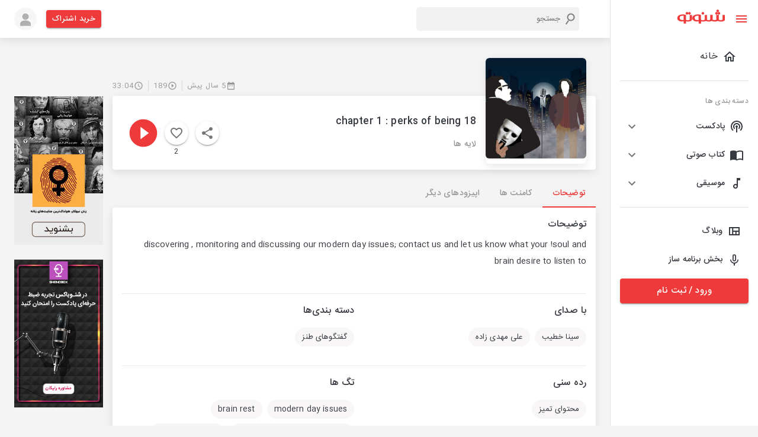

--- FILE ---
content_type: application/javascript; charset=UTF-8
request_url: https://shenoto.com/_next/static/chunks/pages/auth-aafd85afa8f05be9.js
body_size: 6044
content:
(self.webpackChunk_N_E=self.webpackChunk_N_E||[]).push([[2473],{35630:function(e,r,t){"use strict";t.r(r),t.d(r,{default:function(){return K}});var n=t(59499),a=t(67294),o=t(11703),s=t(40044),i=t(99226),l=t(50029),c=t(87794),u=t.n(c),d=t(82175),h=t(83321),p=t(70098),m=t(15861),x=t(67720),f=t(74231),g=t(55678),b=t(9926),v=t(32992),j=t(30584),y=t(11163),w=t(50329),Z=t(9473),C=t(85893),k=function(){return(0,C.jsxs)("svg",{width:"18",height:"18",viewBox:"0 0 18 18",fill:"none",xmlns:"http://www.w3.org/2000/svg",children:[(0,C.jsx)("path",{d:"M17.4 9.20536C17.4 8.62669 17.344 8.02936 17.2506 7.46936H9.16797V10.7734H13.7973C13.6106 11.8374 12.9946 12.7707 12.08 13.368L14.8426 15.5147C16.4666 14.0027 17.4 11.8 17.4 9.20536Z",fill:"#4280EF"}),(0,C.jsx)("path",{d:"M9.16798 17.568C11.4826 17.568 13.424 16.8027 14.8426 15.496L12.08 13.368C11.3146 13.8907 10.3253 14.1894 9.16798 14.1894C6.92798 14.1894 5.04265 12.6774 4.35198 10.6614L1.51465 12.8454C2.97065 15.7387 5.91998 17.568 9.16798 17.568Z",fill:"#34A353"}),(0,C.jsx)("path",{d:"M4.35182 10.6427C3.99716 9.57872 3.99716 8.42139 4.35182 7.35739L1.51449 5.15472C0.301159 7.58139 0.301159 10.4374 1.51449 12.8454L4.35182 10.6427Z",fill:"#F6B704"}),(0,C.jsx)("path",{d:"M9.16798 3.82936C10.3813 3.81069 11.576 4.27736 12.4533 5.11736L14.8986 2.65336C13.3493 1.19736 11.296 0.413361 9.16798 0.432027C5.91998 0.432027 2.97065 2.26136 1.51465 5.15469L4.35198 7.35736C5.04265 5.32269 6.92798 3.82936 9.16798 3.82936Z",fill:"#E54335"})]})},A=t(47041),P=t(1954),O=t(7559),S=function(e){var r=(0,a.useState)(!1),t=r[0],n=r[1],o=(0,y.useRouter)(),s=(0,Z.I0)(),c=((0,Z.v9)((function(e){return e.auth.user})),function(){var e=(0,l.Z)(u().mark((function e(){var r,t,n,a,i;return u().wrap((function(e){for(;;)switch(e.prev=e.next){case 0:return e.prev=0,e.next=3,(0,b.kA)("auth/user");case 3:if(t=e.sent,(0,j.JR)(t.data),s(w.Y.setUser(t.data)),n=localStorage.getItem("redirect-link"),null===(r=t.data)||void 0===r||!r.is_premium){e.next=12;break}return e.next=10,(0,P.Tk)();case 10:void 0!=(a=e.sent)&&(s(O.lk.setAlbumData({album:a})),s(O.lk.setSelectedEpisode({id:a.id})));case 12:if(!n){e.next=19;break}if(null===(i=t.data)||void 0===i||!i.is_premium){e.next=17;break}return o.push(n),localStorage.removeItem("redirect-link"),e.abrupt("return");case 17:return o.push("/pricing"),e.abrupt("return");case 19:o.push("/"),e.next=25;break;case 22:e.prev=22,e.t0=e.catch(0),g.Am.error("\u062e\u0637\u0627 \u062f\u0631\u06cc\u0627\u0641\u062a \u0627\u0637\u0644\u0627\u0639\u0627\u062a \u06a9\u0627\u0631\u0628\u0631");case 25:case"end":return e.stop()}}),e,null,[[0,22]])})));return function(){return e.apply(this,arguments)}}()),S=(0,d.TA)({initialValues:{username:"",password:""},validationSchema:f.Ry({username:f.Z_().required("\u0627\u06cc\u0645\u06cc\u0644 \u0627\u0644\u0632\u0627\u0645\u06cc \u0627\u0633\u062a").test("test-name","Enter Valid Phone/Email",(function(e){var r=/^([a-zA-Z0-9_\.\-])+\@(([a-zA-Z0-9\-])+\.)+([a-zA-Z0-9]{2,4})+$/.test(e),t=/^(\+91-|\+91|0)?\d{11}$/.test(e);return!(!r&&!t)})),password:f.Z_().min(6,"\u0631\u0645\u0632 \u0639\u0628\u0648\u0631 \u062d\u062f\u0627\u0642\u0644 \u0628\u0627\u06cc\u062f 6 \u06a9\u0627\u0631\u0627\u06a9\u062a\u0631 \u0628\u0627\u0634\u062f").required("\u0631\u0645\u0632 \u0639\u0628\u0648\u0631 \u0627\u0644\u0632\u0627\u0645\u06cc \u0627\u0633\u062a")}),onSubmit:function(e){var r=g.Am.loading("\u062f\u0631 \u062d\u0627\u0644 \u0628\u0631\u0631\u0633\u06cc \u0627\u0637\u0644\u0627\u0639\u0627\u062a");n(!0),(0,b.Ko)("auth/login",e).then(function(){var e=(0,l.Z)(u().mark((function e(t){return u().wrap((function(e){for(;;)switch(e.prev=e.next){case 0:(0,j.Fr)(t.data),n(!1),g.Am.update(r,{render:"\u0639\u0645\u0644\u06cc\u0627\u062a \u0628\u0627 \u0645\u0648\u0641\u0642\u06cc\u062a \u0627\u0646\u062c\u0627\u0645 \u0634\u062f",type:"success",isLoading:!1,autoClose:5e3}),c(),(0,A.hasCookie)("Authorization",(0,j.LP)())||(0,A.setCookie)("Authorization","Bearer ".concat((0,j.LP)()));case 5:case"end":return e.stop()}}),e)})));return function(r){return e.apply(this,arguments)}}()).catch((function(e){var t,a;n(!1),console.log(e),g.Am.update(r,{render:(0,v.N)(null===(t=e.data)||void 0===t?void 0:t.logRef,null===(a=e.data)||void 0===a?void 0:a.code),type:"error",isLoading:!1,autoClose:5e3})}))}});return(0,C.jsx)(i.Z,{children:(0,C.jsxs)("form",{onSubmit:S.handleSubmit,dir:"rtl",children:[(0,C.jsx)(p.Z,{sx:{marginBottom:4,direction:"rtl"},dir:"ltr",fullWidth:!0,id:"username",name:"username",label:"\u0627\u06cc\u0645\u06cc\u0644 / \u0634\u0645\u0627\u0631\u0647 \u062a\u0644\u0641\u0646 \u0647\u0645\u0631\u0627\u0647",value:S.values.username,onChange:S.handleChange,error:S.touched.username&&Boolean(S.errors.username),helperText:S.touched.username&&S.errors.username}),(0,C.jsx)(p.Z,{sx:{marginBottom:4},fullWidth:!0,id:"password",name:"password",label:"\u0631\u0645\u0632 \u0639\u0628\u0648\u0631",type:"password",value:S.values.password,onChange:S.handleChange,error:S.touched.password&&Boolean(S.errors.password),helperText:S.touched.password&&S.errors.password}),(0,C.jsx)(m.Z,{sx:{marginBottom:2,cursor:"pointer"},variant:"subtitle1",component:"p",onClick:e.handleForget,children:"\u0631\u0645\u0632 \u0639\u0628\u0648\u0631 \u0631\u0627 \u0641\u0631\u0627\u0645\u0648\u0634 \u06a9\u0631\u062f\u0647 \u0627\u06cc\u062f\u061f"}),(0,C.jsxs)(i.Z,{sx:{display:"flex",flexDirection:"column",alignItems:"center"},children:[(0,C.jsx)(h.Z,{sx:{width:{xs:"100%",sm:"47%"}},color:"primary",size:"large",variant:"contained",fullWidth:!0,type:"submit",disabled:t,children:"\u0648\u0631\u0648\u062f"}),(0,C.jsxs)(i.Z,{sx:{display:"flex",width:1,justifyContent:"space-between",alignItems:"center",mt:3},children:[(0,C.jsx)(x.Z,{flexItem:!0,sx:{width:"45%",alignSelf:"center"}}),(0,C.jsx)(m.Z,{component:"span",className:"color-grey-2",children:"\u06cc\u0627"}),(0,C.jsx)(x.Z,{flexItem:!0,sx:{width:"45%",alignSelf:"center"}})]}),(0,C.jsx)(h.Z,{sx:{width:{xs:"100%",sm:"47%"},marginTop:{xs:2,sm:0}},className:"color-grey-2",fullWidth:!0,onClick:function(){window.open("".concat("https://shenoto.com/service/api/","auth/social/authorize/google"),"_self","height=500, width=500")},size:"large",startIcon:(0,C.jsx)(k,{}),children:"\u0648\u0631\u0648\u062f \u0628\u0627 \u06af\u0648\u06af\u0644"})]}),(0,C.jsxs)(m.Z,{onClick:e.handleForgetToRegister,sx:{marginTop:5,textAlign:"center",cursor:"pointer"},variant:"subtitle1",component:"p",children:["\u062f\u0631 \u0634\u0646\u0648\u062a\u0648 \u0639\u0636\u0648 \u0646\u06cc\u0633\u062a\u06cc\u062f\u061f",(0,C.jsx)("span",{style:{color:"#ee3a3a"},children:" \u062b\u0628\u062a \u0646\u0627\u0645 \u06a9\u0646\u06cc\u062f "})]})]})})},B=t(50480),T=t(85071);function _(e,r){var t=Object.keys(e);if(Object.getOwnPropertySymbols){var n=Object.getOwnPropertySymbols(e);r&&(n=n.filter((function(r){return Object.getOwnPropertyDescriptor(e,r).enumerable}))),t.push.apply(t,n)}return t}var L=function(e){var r=(0,a.useState)(!1),t=r[0],o=r[1],s=(0,y.useRouter)(),l=(0,Z.I0)(),c=(0,C.jsxs)("p",{style:{color:"#95a5a6",fontSize:"13px"},children:[(0,C.jsxs)("a",{href:"",style:{color:"#ee3a3a"},children:["\u0634\u0631\u0627\u06cc\u0637 \u0648 \u0642\u0648\u0627\u0646\u06cc\u0646 \u0627\u0633\u062a\u0641\u0627\u062f\u0647 \u0627\u0632 \u0633\u0631\u0648\u06cc\u0633 \u0647\u0627\u06cc \u0634\u0646\u0648\u062a\u0648"," "]}),"\u0631\u0627 \u0645\u0637\u0627\u0644\u0639\u0647 \u0646\u0645\u0648\u062f\u0647 \u0648 \u0628\u0627 \u0622\u0646 \u0645\u0648\u0627\u0641\u0642\u0645."]}),u=(0,d.TA)({initialValues:{username:"",password:"",retypePassword:"",checkBox:!1},validationSchema:f.Ry({username:f.Z_().required("\u0627\u06cc\u0645\u06cc\u0644 \u0627\u0644\u0632\u0627\u0645\u06cc \u0627\u0633\u062a").test("test-name","Enter Valid Phone/Email",(function(e){var r=/^([a-zA-Z0-9_\.\-])+\@(([a-zA-Z0-9\-])+\.)+([a-zA-Z0-9]{2,4})+$/.test(e),t=/^(\+91-|\+91|0)?\d{11}$/.test(e);return!(!r&&!t)})),password:f.Z_().min(6,"\u0631\u0645\u0632 \u0639\u0628\u0648\u0631 \u062d\u062f\u0627\u0642\u0644 \u0628\u0627\u06cc\u062f 6 \u06a9\u0627\u0631\u0627\u06a9\u062a\u0631 \u0628\u0627\u0634\u062f").required("\u0631\u0645\u0632 \u0639\u0628\u0648\u0631 \u0627\u0644\u0632\u0627\u0645\u06cc \u0627\u0633\u062a"),retypePassword:f.Z_().required("\u0648\u0627\u0631\u062f \u06a9\u0631\u062f\u0646 \u0645\u062c\u062f\u062f \u0631\u0645\u0632 \u0639\u0628\u0648\u0631 \u0627\u0644\u0632\u0627\u0645\u06cc \u0645\u06cc \u0628\u0627\u0634\u062f").oneOf([f.iH("password")],"\u0631\u0645\u0632 \u0639\u0628\u0648\u0631 \u0647\u0627\u06cc \u0648\u0627\u0631\u062f \u0634\u062f\u0647 \u06cc\u06a9\u0633\u0627\u0646 \u0646\u06cc\u0633\u062a"),checkBox:f.Z_().required("ddddd")}),onSubmit:function(r){if(r.checkBox){var t=g.Am.loading("\u062f\u0631 \u062d\u0627\u0644 \u0628\u0631\u0631\u0633\u06cc \u0627\u0637\u0644\u0627\u0639\u0627\u062a");o(!0),(0,b.Ko)("auth/register",function(e){for(var r=1;r<arguments.length;r++){var t=null!=arguments[r]?arguments[r]:{};r%2?_(Object(t),!0).forEach((function(r){(0,n.Z)(e,r,t[r])})):Object.getOwnPropertyDescriptors?Object.defineProperties(e,Object.getOwnPropertyDescriptors(t)):_(Object(t)).forEach((function(r){Object.defineProperty(e,r,Object.getOwnPropertyDescriptor(t,r))}))}return e}({gateway:"web"},r)).then((function(n){o(!1),e.handleGoToValidation(r.username),(0,b.kA)("auth/user").then((function(e){(0,j.JR)(e.data),l(w.Y.setUser(e.data)),localStorage.getItem("redirect-link")?s.push("/pricing"):s.push("/")})),g.Am.update(t,{render:"\u06a9\u062f \u062a\u0627\u06cc\u06cc\u062f\u0627\u0631\u0633\u0627\u0644 \u0634\u062f",type:"success",isLoading:!1,autoClose:5e3})})).catch((function(e){o(!1),g.Am.update(t,{render:(0,v.N)(e.data.logRef,e.data.code),type:"error",isLoading:!1,autoClose:5e3})}))}else g.Am.error("\u0628\u0631\u0627\u06cc \u062b\u0628\u062a\u200c \u0646\u0627\u0645 \u0644\u0627\u0632\u0645 \u0627\u0633\u062a \u0634\u0631\u0627\u06cc\u0637 \u0648 \u0642\u0648\u0627\u0646\u06cc\u0646 \u0627\u0633\u062a\u0641\u0627\u062f\u0647 \u0627\u0632 \u0634\u0646\u0648\u062a\u0648 \u0631\u0627 \u0628\u067e\u0630\u06cc\u0631\u06cc\u062f ")}});return(0,C.jsx)(i.Z,{children:(0,C.jsxs)("form",{onSubmit:u.handleSubmit,dir:"rtl",children:[(0,C.jsx)(p.Z,{sx:{marginBottom:4,direction:"rtl"},dir:"ltr",fullWidth:!0,id:"username",name:"username",label:"\u0627\u06cc\u0645\u06cc\u0644 / \u0634\u0645\u0627\u0631\u0647 \u062a\u0644\u0641\u0646 \u0647\u0645\u0631\u0627\u0647",value:u.values.username,onChange:u.handleChange,error:u.touched.username&&Boolean(u.errors.username),helperText:u.touched.username&&u.errors.username}),(0,C.jsx)(p.Z,{sx:{marginBottom:4},fullWidth:!0,id:"password",name:"password",label:"\u0631\u0645\u0632 \u0639\u0628\u0648\u0631",type:"password",value:u.values.password,onChange:u.handleChange,error:u.touched.password&&Boolean(u.errors.password),helperText:u.touched.password&&u.errors.password}),(0,C.jsx)(p.Z,{fullWidth:!0,sx:{marginBottom:4},id:"retypePassword",name:"retypePassword",label:"\u062a\u06a9\u0631\u0627\u0631 \u0631\u0645\u0632 \u0639\u0628\u0648\u0631",type:"Password",value:u.values.retypePassword,onChange:u.handleChange,error:u.touched.retypePassword&&Boolean(u.errors.retypePassword),helperText:u.touched.retypePassword&&u.errors.retypePassword}),(0,C.jsx)(B.Z,{sx:{marginBottom:4},control:(0,C.jsx)(T.Z,{}),label:c,value:u.values.checkBox,name:"checkBox",id:"checkBox",onChange:u.handleChange}),(0,C.jsxs)(i.Z,{sx:{display:"flex",flexDirection:"column",alignItems:"center"},children:[(0,C.jsx)(h.Z,{sx:{width:{xs:"100%",sm:"47%"}},color:"primary",variant:"contained",fullWidth:!0,disabled:t,type:"submit",size:"large",children:"\u062b\u0628\u062a \u0646\u0627\u0645"}),(0,C.jsxs)(i.Z,{sx:{display:"flex",width:1,justifyContent:"space-between",alignItems:"center",mt:2},children:[(0,C.jsx)(x.Z,{flexItem:!0,sx:{width:"45%",alignSelf:"center"}}),(0,C.jsx)(m.Z,{component:"span",className:"color-grey-2",children:"\u06cc\u0627"}),(0,C.jsx)(x.Z,{flexItem:!0,sx:{width:"45%",alignSelf:"center"}})]}),(0,C.jsx)(h.Z,{sx:{width:{xs:"100%",sm:"47%"},marginTop:{xs:2,sm:0},marginBottom:{xs:2,sm:0}},className:"color-grey-2",fullWidth:!0,onClick:function(){(0,b.kA)("auth/social/authorize/google").then((function(e){window.open(e.request.responseURL,"_self","height=500, width=500")})).catch((function(e){}))},size:"large",startIcon:(0,C.jsx)(k,{}),children:"\u0648\u0631\u0648\u062f \u0628\u0627 \u06af\u0648\u06af\u0644"})]}),(0,C.jsxs)(m.Z,{sx:{marginTop:5,textAlign:"center",cursor:"pointer"},variant:"subtitle1",component:"p",onClick:e.handleGoToLogin,children:["\u0639\u0636\u0648 \u0634\u0646\u0648\u062a\u0648 \u0647\u0633\u062a\u06cc\u062f\u061f",(0,C.jsx)("span",{style:{color:"#ee3a3a"},children:" \u0648\u0627\u0631\u062f \u0634\u0648\u06cc\u062f"})]})]})})},R=function(e){var r=(0,a.useState)(!1),t=r[0],n=r[1],o=(0,d.TA)({initialValues:{username:""},validationSchema:f.Ry({username:f.Z_().required("\u0627\u06cc\u0645\u06cc\u0644 \u0627\u0644\u0632\u0627\u0645\u06cc \u0627\u0633\u062a").test("test-name","Enter Valid Phone/Email",(function(e){var r=/^([a-zA-Z0-9_\.\-])+\@(([a-zA-Z0-9\-])+\.)+([a-zA-Z0-9]{2,4})+$/.test(e),t=/^(\+91-|\+91|0)?\d{11}$/.test(e);return!(!r&&!t)}))}),onSubmit:function(r){var t=g.Am.loading("\u062f\u0631 \u062d\u0627\u0644 \u0628\u0631\u0631\u0633\u06cc \u0627\u0637\u0644\u0627\u0639\u0627\u062a");n(!0),(0,b.Ko)("auth/forget-password/send",r).then((function(a){n(!1),e.changeStep(r.username),g.Am.update(t,{render:"\u06a9\u062f \u062a\u0627\u06cc\u06cc\u062f\u0627\u0631\u0633\u0627\u0644 \u0634\u062f",type:"success",isLoading:!1,autoClose:5e3})})).catch((function(e){n(!1),g.Am.update(t,{render:(0,v.N)(e.data.logRef,e.data.code),type:"error",isLoading:!1,autoClose:5e3})}))}});return(0,C.jsx)("div",{dir:"rtl",children:(0,C.jsxs)("form",{onSubmit:o.handleSubmit,dir:"rtl",children:[(0,C.jsx)(m.Z,{variant:"h6",gutterBottom:!0,component:"div",children:"\u0641\u0631\u0627\u0645\u0648\u0634\u06cc \u0631\u0645\u0632 \u0639\u0628\u0648\u0631"}),(0,C.jsx)(p.Z,{sx:{marginBottom:8,marginTop:2,direction:"rtl"},dir:"ltr",fullWidth:!0,id:"username",name:"username",label:"\u0627\u06cc\u0645\u06cc\u0644 / \u0634\u0645\u0627\u0631\u0647 \u062a\u0644\u0641\u0646 \u0647\u0645\u0631\u0627\u0647",value:o.values.username,onChange:o.handleChange,error:o.touched.username&&Boolean(o.errors.username),helperText:o.touched.username&&o.errors.username}),(0,C.jsx)(i.Z,{sx:{display:{xs:"inline",sm:"flex"},justifyContent:"space-around"},children:(0,C.jsx)(h.Z,{sx:{width:{xs:"100%"}},color:"primary",variant:"contained",fullWidth:!0,disabled:t,type:"submit",size:"large",children:"\u062b\u0628\u062a"})}),(0,C.jsxs)(m.Z,{onClick:e.handleForgetToRegister,sx:{marginTop:5,textAlign:"center",cursor:"pointer"},variant:"subtitle1",component:"p",children:["\u062f\u0631 \u0634\u0646\u0648\u062a\u0648 \u0639\u0636\u0648 \u0646\u06cc\u0633\u062a\u06cc\u062f\u061f",(0,C.jsx)("span",{style:{color:"#ee3a3a"},children:" \u062b\u0628\u062a \u0646\u0627\u0645 \u06a9\u0646\u06cc\u062f "})]})]})})},z=function(e){var r=(0,a.useState)(60),t=r[0],n=r[1],o=(0,a.useState)(!1),s=o[0],c=o[1],x=(0,y.useRouter)(),k=(0,Z.I0)(),P=function(){var e=(0,l.Z)(u().mark((function e(){var r,t,n;return u().wrap((function(e){for(;;)switch(e.prev=e.next){case 0:return e.prev=0,e.next=3,(0,b.kA)("auth/user");case 3:if(r=e.sent,(0,j.JR)(r.data),k(w.Y.setUser(r.data)),!(t=localStorage.getItem("redirect-link"))){e.next=14;break}if(null===(n=r.data)||void 0===n||!n.is_premium){e.next=12;break}return x.push(t),localStorage.removeItem("redirect-link"),e.abrupt("return");case 12:return x.push("/pricing"),e.abrupt("return");case 14:x.push("/"),e.next=20;break;case 17:e.prev=17,e.t0=e.catch(0),g.Am.error("\u062e\u0637\u0627 \u062f\u0631\u06cc\u0627\u0641\u062a \u0627\u0637\u0644\u0627\u0639\u0627\u062a \u06a9\u0627\u0631\u0628\u0631");case 20:case"end":return e.stop()}}),e,null,[[0,17]])})));return function(){return e.apply(this,arguments)}}();(0,a.useEffect)((function(){t>0&&setTimeout((function(){return n(t-1)}),1e3)}),[t]);var O=(0,d.TA)({initialValues:{username:e.username,password:"",retypePassword:"",code:""},validationSchema:f.Ry({username:f.Z_().required("\u0627\u06cc\u0645\u06cc\u0644 \u0627\u0644\u0632\u0627\u0645\u06cc \u0627\u0633\u062a").test("test-name","Enter Valid Phone/Email",(function(e){var r=/^([a-zA-Z0-9_\.\-])+\@(([a-zA-Z0-9\-])+\.)+([a-zA-Z0-9]{2,4})+$/.test(e),t=/^(\+91-|\+91|0)?\d{11}$/.test(e);return!(!r&&!t)})),password:f.Z_().min(6,"\u0631\u0645\u0632 \u0639\u0628\u0648\u0631 \u062d\u062f\u0627\u0642\u0644 \u0628\u0627\u06cc\u062f 6 \u06a9\u0627\u0631\u0627\u06a9\u062a\u0631 \u0628\u0627\u0634\u062f").required("\u0631\u0645\u0632 \u0639\u0628\u0648\u0631 \u0627\u0644\u0632\u0627\u0645\u06cc \u0627\u0633\u062a"),retypePassword:f.Z_().required("\u0648\u0627\u0631\u062f \u06a9\u0631\u062f\u0646 \u0645\u062c\u062f\u062f \u0631\u0645\u0632 \u0639\u0628\u0648\u0631 \u0627\u0644\u0632\u0627\u0645\u06cc \u0645\u06cc \u0628\u0627\u0634\u062f").oneOf([f.iH("password")],"\u0631\u0645\u0632 \u0639\u0628\u0648\u0631 \u0647\u0627\u06cc \u0648\u0627\u0631\u062f \u0634\u062f\u0647 \u06cc\u06a9\u0633\u0627\u0646 \u0646\u06cc\u0633\u062a"),code:f.Z_().required("\u06a9\u062f \u062a\u0627\u06cc\u06cc\u062f \u0627\u0644\u0632\u0627\u0645\u06cc \u0627\u0633\u062a")}),onSubmit:function(e){var r=g.Am.loading("\u062f\u0631 \u062d\u0627\u0644 \u0628\u0631\u0631\u0633\u06cc \u0627\u0637\u0644\u0627\u0639\u0627\u062a");c(!0),(0,b.Ko)("auth/forget-password",e).then((function(e){c(!1),(0,j.Fr)(e.data),x.replace("/"),g.Am.update(r,{render:"\u0631\u0645\u0632 \u0634\u0645\u0627 \u0628\u0627 \u0645\u0648\u0641\u0642\u06cc\u062a \u062a\u063a\u06cc\u06cc\u0631 \u06a9\u0631\u062f",type:"success",isLoading:!1,autoClose:5e3}),P(),(0,A.hasCookie)("Authorization",(0,j.LP)())||(0,A.setCookie)("Authorization","Bearer ".concat((0,j.LP)()))})).catch((function(e){c(!1),g.Am.update(r,{render:(0,v.N)(e.data.logRef,e.data.code),type:"error",isLoading:!1,autoClose:5e3})}))}});return(0,C.jsx)("div",{dir:"rtl",children:(0,C.jsxs)("form",{onSubmit:O.handleSubmit,dir:"rtl",children:[(0,C.jsx)(m.Z,{variant:"h6",gutterBottom:!0,component:"div",children:"\u0641\u0631\u0627\u0645\u0648\u0634\u06cc \u0631\u0645\u0632 \u0639\u0628\u0648\u0631"}),(0,C.jsx)(p.Z,{sx:{marginBottom:4,marginTop:2,direction:"rtl"},dir:"ltr",fullWidth:!0,disabled:!0,id:"username",name:"username",label:"\u0627\u06cc\u0645\u06cc\u0644 / \u0634\u0645\u0627\u0631\u0647 \u062a\u0644\u0641\u0646 \u0647\u0645\u0631\u0627\u0647",value:O.values.username,onChange:O.handleChange}),(0,C.jsx)(p.Z,{sx:{marginBottom:4},fullWidth:!0,id:"code",name:"code",label:"\u06a9\u062f \u062a\u0627\u06cc\u06cc\u062f",type:"code",value:O.values.code,onChange:O.handleChange,error:O.touched.code&&Boolean(O.errors.code),helperText:O.touched.code&&O.errors.code}),(0,C.jsx)(p.Z,{sx:{marginBottom:4},fullWidth:!0,id:"password",name:"password",label:"\u0631\u0645\u0632 \u0639\u0628\u0648\u0631",type:"password",value:O.values.password,onChange:O.handleChange,error:O.touched.password&&Boolean(O.errors.password),helperText:O.touched.password&&O.errors.password}),(0,C.jsx)(p.Z,{fullWidth:!0,sx:{marginBottom:4},id:"retypePassword",name:"retypePassword",label:"\u062a\u06a9\u0631\u0627\u0631 \u0631\u0645\u0632 \u0639\u0628\u0648\u0631",type:"Password",value:O.values.retypePassword,onChange:O.handleChange,error:O.touched.retypePassword&&Boolean(O.errors.retypePassword),helperText:O.touched.retypePassword&&O.errors.retypePassword}),(0,C.jsx)(i.Z,{sx:{display:{xs:"inline",sm:"flex"},justifyContent:"space-around"},children:(0,C.jsx)(h.Z,{sx:{width:{xs:"100%"}},color:"primary",variant:"contained",fullWidth:!0,size:"large",type:"submit",disabled:s,children:"\u062b\u0628\u062a \u0646\u0627\u0645"})}),(0,C.jsx)(i.Z,{sx:{justifyContent:"center",display:"flex",alignItems:"center",marginTop:3},children:0===t?(0,C.jsx)(h.Z,{variant:"text",onClick:function(){var r=g.Am.loading("\u062f\u0631 \u062d\u0627\u0644 \u0628\u0631\u0631\u0633\u06cc \u0627\u0637\u0644\u0627\u0639\u0627\u062a");(0,b.Ko)("auth/forget-password/send",{username:e.username}).then((function(e){g.Am.update(r,{render:"\u0645\u062c\u062f\u062f \u0627\u0631\u0633\u0627\u0644 \u0634\u062f",type:"success",isLoading:!1,autoClose:5e3})})).catch((function(e){c(!1),console.log(e),g.Am.update(r,{render:(0,v.N)(e.data.logRef,e.data.code),type:"error",isLoading:!1,autoClose:5e3})}))},children:"\u0627\u0631\u0633\u0627\u0644 \u0645\u062c\u062f\u062f \u06a9\u062f \u062a\u0627\u06cc\u06cc\u062f"}):(0,C.jsxs)(m.Z,{variant:"body1",gutterBottom:!0,component:"div",children:["\u0627\u0631\u0633\u0627\u0644 \u0645\u062c\u062f\u062f \u06a9\u062f \u062f\u0631 ",t," \u062b\u0627\u0646\u06cc\u0647 \u062f\u06cc\u06af\u0631"]})})]})})},E=function(e){var r=(0,a.useState)(0),t=r[0],n=r[1],o=(0,a.useState)(""),s=o[0],i=o[1];return(0,C.jsx)("div",{children:0===t?(0,C.jsx)(R,{handleForgetToRegister:e.handleForgetToRegister,changeStep:function(e){!function(e){i(e),n(1)}(e)}}):(0,C.jsx)(z,{username:s})})},I=t(16835);function W(e,r){var t=Object.keys(e);if(Object.getOwnPropertySymbols){var n=Object.getOwnPropertySymbols(e);r&&(n=n.filter((function(r){return Object.getOwnPropertyDescriptor(e,r).enumerable}))),t.push.apply(t,n)}return t}var N=function(e){var r=a.useState(60),t=(0,I.Z)(r,2),o=t[0],s=t[1];a.useEffect((function(){o>0&&setTimeout((function(){return s(o-1)}),1e3)}),[o]);var c=(0,a.useState)(!1),x=c[0],k=c[1],P=(0,y.useRouter)(),O=(0,Z.I0)(),S=function(){var e=(0,l.Z)(u().mark((function e(){var r,t,n;return u().wrap((function(e){for(;;)switch(e.prev=e.next){case 0:return e.prev=0,e.next=3,(0,b.kA)("auth/user");case 3:if(r=e.sent,(0,j.JR)(r.data),O(w.Y.setUser(r.data)),!(t=localStorage.getItem("redirect-link"))){e.next=14;break}if(null===(n=r.data)||void 0===n||!n.is_premium){e.next=12;break}return P.push(t),localStorage.removeItem("redirect-link"),e.abrupt("return");case 12:return P.push("/pricing"),e.abrupt("return");case 14:P.push("/"),e.next=20;break;case 17:e.prev=17,e.t0=e.catch(0),g.Am.error("\u062e\u0637\u0627 \u062f\u0631\u06cc\u0627\u0641\u062a \u0627\u0637\u0644\u0627\u0639\u0627\u062a \u06a9\u0627\u0631\u0628\u0631");case 20:case"end":return e.stop()}}),e,null,[[0,17]])})));return function(){return e.apply(this,arguments)}}(),B=(0,d.TA)({initialValues:{code:""},validationSchema:f.Ry({code:f.Z_().required("\u0648\u0627\u0631\u062f \u06a9\u0631\u062f\u0646 \u0645\u062c\u062f\u062f \u0631\u0645\u0632 \u0639\u0628\u0648\u0631 \u0627\u0644\u0632\u0627\u0645\u06cc \u0645\u06cc \u0628\u0627\u0634\u062f")}),onSubmit:function(r){var t=g.Am.loading("\u062f\u0631 \u062d\u0627\u0644 \u0628\u0631\u0631\u0633\u06cc \u0627\u0637\u0644\u0627\u0639\u0627\u062a");k(!0),(0,b.Ko)("auth/verification/user",function(e){for(var r=1;r<arguments.length;r++){var t=null!=arguments[r]?arguments[r]:{};r%2?W(Object(t),!0).forEach((function(r){(0,n.Z)(e,r,t[r])})):Object.getOwnPropertyDescriptors?Object.defineProperties(e,Object.getOwnPropertyDescriptors(t)):W(Object(t)).forEach((function(r){Object.defineProperty(e,r,Object.getOwnPropertyDescriptor(t,r))}))}return e}({username:e.username},r)).then((function(e){(0,j.Fr)(e.data),k(!1),g.Am.update(t,{render:"\u0639\u0645\u0644\u06cc\u0627\u062a \u0628\u0627 \u0645\u0648\u0641\u0642\u06cc\u062a \u0627\u0646\u062c\u0627\u0645 \u0634\u062f",type:"success",isLoading:!1,autoClose:5e3}),(0,j.Fr)(e.data),S(),(0,A.hasCookie)("Authorization",(0,j.LP)())||(0,A.setCookie)("Authorization","Bearer ".concat((0,j.LP)())),P.replace("/")})).catch((function(e){k(!1),console.log(e),g.Am.update(t,{render:(0,v.N)(e.data.logRef,e.data.code),type:"error",isLoading:!1,autoClose:5e3})}))}});return(0,C.jsx)(i.Z,{dir:"rtl",sx:{marginTop:"50px"},children:(0,C.jsxs)("form",{onSubmit:B.handleSubmit,dir:"rtl",children:[(0,C.jsx)(p.Z,{fullWidth:!0,sx:{marginBottom:4},id:"code",name:"code",label:"\u06a9\u062f \u062a\u0627\u06cc\u06cc\u062f",type:"Password",value:B.values.code,onChange:B.handleChange,error:B.touched.code&&Boolean(B.errors.code),helperText:B.touched.code&&B.errors.code}),(0,C.jsx)(i.Z,{sx:{marginBottom:"50px"},children:0===o?(0,C.jsx)(h.Z,{onClick:function(){var r=g.Am.loading("\u062f\u0631 \u062d\u0627\u0644 \u0628\u0631\u0631\u0633\u06cc \u0627\u0637\u0644\u0627\u0639\u0627\u062a");(0,b.Ko)("auth/verification/send",{username:e.username}).then((function(e){g.Am.update(r,{render:"\u0645\u062c\u062f\u062f \u0627\u0631\u0633\u0627\u0644 \u0634\u062f",type:"success",isLoading:!1,autoClose:5e3}),s(60)})).catch((function(e){k(!1),console.log(e),g.Am.update(r,{render:(0,v.N)(e.data.logRef,e.data.code),type:"error",isLoading:!1,autoClose:5e3})}))},variant:"text",children:"\u0627\u0631\u0633\u0627\u0644 \u0645\u062c\u062f\u062f \u06a9\u062f \u062a\u0627\u06cc\u06cc\u062f"}):(0,C.jsxs)(m.Z,{variant:"body1",gutterBottom:!0,component:"div",children:["\u0627\u0631\u0633\u0627\u0644 \u0645\u062c\u062f\u062f \u06a9\u062f \u062f\u0631 ",o," \u062b\u0627\u0646\u06cc\u0647 \u062f\u06cc\u06af\u0631"]})}),(0,C.jsx)(i.Z,{sx:{display:{xs:"inline",sm:"flex"},justifyContent:"space-around"},children:(0,C.jsx)(h.Z,{sx:{width:{xs:"100%",sm:"47%"}},color:"primary",variant:"contained",fullWidth:!0,disabled:x,type:"submit",children:"\u062b\u0628\u062a \u0646\u0627\u0645"})})]})})},F=t(9008),D=t.n(F);function q(e,r){var t=Object.keys(e);if(Object.getOwnPropertySymbols){var n=Object.getOwnPropertySymbols(e);r&&(n=n.filter((function(r){return Object.getOwnPropertyDescriptor(e,r).enumerable}))),t.push.apply(t,n)}return t}function V(e){for(var r=1;r<arguments.length;r++){var t=null!=arguments[r]?arguments[r]:{};r%2?q(Object(t),!0).forEach((function(r){(0,n.Z)(e,r,t[r])})):Object.getOwnPropertyDescriptors?Object.defineProperties(e,Object.getOwnPropertyDescriptors(t)):q(Object(t)).forEach((function(r){Object.defineProperty(e,r,Object.getOwnPropertyDescriptor(t,r))}))}return e}function $(e){return{id:"simple-tab-".concat(e),"aria-controls":"simple-tabpanel-".concat(e)}}var K=function(){var e=(0,y.useRouter)(),r=e.query.uid,t=(0,a.useState)(0),n=t[0],l=t[1],c=(0,a.useState)(!1),u=c[0],d=c[1],h=(0,a.useState)(!1),p=h[0],m=h[1],x=(0,a.useState)(!1),f=x[0],g=x[1],b=function(){d(!1),l(1)};return a.useEffect((function(){r&&d(!0)}),[]),(0,C.jsxs)(C.Fragment,{children:[(0,C.jsxs)(D(),{children:[(0,C.jsx)("title",{children:"\u0648\u0631\u0648\u062f \u06cc\u0627 \u062b\u0628\u062a \u0646\u0627\u0645 | \u0634\u0646\u0648\u062a\u0648"}),(0,C.jsx)("link",{rel:"canonical",href:"https://shenoto.com"+e.asPath})]}),(0,C.jsx)(i.Z,{sx:{backgroundImage:"url(/images/overlay.png)",minHeight:"100vh",px:1,display:"flex",justifyContent:"center"},children:(0,C.jsx)(i.Z,{sx:{mt:5,mb:2,width:{xs:"90%",sm:"500px"}},children:(0,C.jsx)(i.Z,{sx:{background:"white",px:{xs:2,sm:4},py:2,borderRadius:"6px"},children:u?(0,C.jsx)("div",{children:p?(0,C.jsx)(N,{username:f}):(0,C.jsx)(E,{handleForgetToRegister:b})}):(0,C.jsxs)("div",{children:[(0,C.jsx)(i.Z,{sx:{borderBottom:1,borderColor:"divider",marginBottom:5,marginTop:1},children:(0,C.jsxs)(o.Z,{value:n,onChange:function(e,r){l(r)},"aria-label":"basic tabs example",children:[(0,C.jsx)(s.Z,V({label:"\u0648\u0631\u0648\u062f"},$(0))),(0,C.jsx)(s.Z,V({label:"\u062b\u0628\u062a \u0646\u0627\u0645"},$(1)))]})}),(0,C.jsx)("div",{role:"tabpanel",hidden:0!==n,id:"simple-tabpanel-".concat(0),"aria-labelledby":"simple-tab-".concat(0),children:(0,C.jsx)(S,{handleForget:function(){d(!0)},handleForgetToRegister:b})}),(0,C.jsx)("div",{role:"tabpanel",hidden:1!==n,id:"simple-tabpanel-".concat(1),"aria-labelledby":"simple-tab-".concat(1),children:(0,C.jsx)(L,{handleGoToLogin:function(){l(0)},handleGoToValidation:function(e){!function(e){g(e),d(!0),m(!0)}(e)}})})]})})})})]})}},32992:function(e,r,t){"use strict";t.d(r,{N:function(){return n}});var n=function(e,r){var t="";switch(parseInt(""+e+r)){case 2007429:t="\u062a\u0644\u0627\u0634 \u0647\u0627\u06cc \u0628\u06cc\u0634 \u0627\u0632 \u062d\u062f \u0645\u062c\u0627\u0632";break;case 1005400:t="\u0646\u0627\u0645 \u06a9\u0627\u0631\u0628\u0631\u06cc \u06cc\u0627 \u0631\u0645\u0632 \u0639\u0628\u0648\u0631 \u0646\u0627\u062f\u0631\u0633\u062a \u0627\u0633\u062a";break;case 2001422:t="\u0627\u06cc\u0646 \u0646\u0627\u0645 \u06a9\u0627\u0631\u0628\u0631\u06cc \u0642\u0628\u0644\u0627 \u062b\u0628\u062a \u0634\u062f\u0647 \u0627\u0633\u062a";break;case 1001400:t="\u06a9\u062f \u062a\u0627\u06cc\u06cc\u062f \u0646\u0627\u062f\u0631\u0633\u062a \u0627\u0633\u062a";break;case 5004400:t="\u0627\u06cc\u0646 \u06a9\u0627\u0646\u0627\u0644 \u0647\u0646\u0648\u0632 \u062f\u0631 \u0634\u0646\u0648\u062a\u0648 \u062b\u0628\u062a \u0646\u0634\u062f\u0647 \u0627\u0633\u062a ";break;case 1017400:t="\u06a9\u062f \u062a\u062e\u0641\u06cc\u0641 \u062f\u0631\u0633\u062a \u0646\u06cc\u0633\u062a.";break;case 1037400:t="\u0627\u06cc\u0646 \u06a9\u062f \u062a\u062e\u0641\u06cc\u0641 \u0642\u0628\u0644\u0627 \u062a\u0648\u0633\u0637 \u0634\u0645\u0627 \u0627\u0633\u062a\u0641\u0627\u062f\u0647 \u0634\u062f\u0647 \u0627\u0633\u062a.";break;case 1047400:t="\u0638\u0631\u0641\u06cc\u062a \u0627\u06cc\u0646 \u06a9\u062f \u0647\u062f\u06cc\u0647 \u062a\u0645\u0627\u0645 \u0634\u062f\u0647 \u0627\u0633\u062a.";break;case 1047400:t="\u0628\u0631\u0627\u06cc \u0627\u0633\u062a\u0641\u0627\u062f\u0647 \u0627\u0632 \u06a9\u062f \u062a\u062e\u0641\u06cc\u0641 \u0627\u0628\u062a\u062f\u0627 \u0648\u0627\u0631\u062f \u0633\u0627\u06cc\u062a \u0634\u0648\u06cc\u062f.";break;case 5002400:t="\u0627\u06cc\u0645\u06cc\u0644 \u0648\u0627\u0631\u062f \u0634\u062f\u0647 \u0628\u0627 \u0627\u06cc\u0645\u06cc\u0644 \u062f\u0631\u062c \u0634\u062f\u0647 \u062f\u0631 \u0644\u06cc\u0646\u06a9 Rss Feed \u0645\u0637\u0627\u0628\u0642\u062a \u0646\u062f\u0627\u0631\u062f.";break;case 1008400:t="\u0644\u0637\u0641\u0627 \u0628\u0639\u062f \u0627\u0632 2 \u062f\u0642\u06cc\u0642\u0647 \u062f\u0648\u0628\u0627\u0631\u0647 \u0627\u0645\u062a\u062d\u0627\u0646 \u0628\u0641\u0631\u0645\u0627\u06cc\u06cc\u062f ";break;case 1003400:t="\u0627\u06cc\u0646 \u0634\u0645\u0627\u0631\u0647 \u0642\u0628\u0644\u0627 \u062f\u0631 \u0633\u06cc\u0633\u062a\u0645 \u062b\u0628\u062a \u0634\u062f\u0647 \u0627\u0633\u062a.";break;case 2006404:t="\u0627\u06cc\u0646 \u06a9\u0627\u0631\u0628\u0631 \u062f\u0631 \u0633\u06cc\u0633\u062a\u0645 \u0645\u0648\u062c\u0648\u062f \u0646\u0645\u06cc \u0628\u0627\u0634\u062f";break;case 1004400:t="\u062b\u0628\u062a \u0646\u0627\u0645 \u0634\u0645\u0627 \u062a\u06a9\u0645\u06cc\u0644 \u0646\u0634\u062f\u0647 \u0627\u0633\u062a\u060c \u0644\u0637\u0641\u0627 \u0628\u0627 \u067e\u0634\u062a\u06cc\u0628\u0627\u0646\u06cc \u0627\u0631\u062a\u0628\u0627\u0637 \u0628\u06af\u06cc\u0631\u06cc\u062f";break;default:t="\u0645\u0634\u06a9\u0644\u06cc \u067e\u06cc\u0634 \u0622\u0645\u062f\u0647 \u0627\u0633\u062a\u060c \u0644\u0637\u0641\u0627 \u062f\u0648\u0628\u0627\u0631\u0647 \u0627\u0645\u062a\u062d\u0627\u0646 \u06a9\u0646\u06cc\u062f"}return t}},4661:function(e,r,t){(window.__NEXT_P=window.__NEXT_P||[]).push(["/auth",function(){return t(35630)}])}},function(e){e.O(0,[9912,1141,2435,9774,2888,179],(function(){return r=4661,e(e.s=r);var r}));var r=e.O();_N_E=r}]);

--- FILE ---
content_type: application/javascript; charset=UTF-8
request_url: https://shenoto.com/_next/static/chunks/5054-d3aa594d32411c18.js
body_size: 3232
content:
"use strict";(self.webpackChunk_N_E=self.webpackChunk_N_E||[]).push([[5054],{15054:function(e,t,a){a.d(t,{Z:function(){return j}});var o=a(87462),r=a(63366),i=a(67294),n=a(86010),s=a(94780),l=a(71657),c=a(34867),d=a(1588);function p(e){return(0,c.Z)("MuiPagination",e)}(0,d.Z)("MuiPagination",["root","ul","outlined","text"]);var u=a(8925);const g=["boundaryCount","componentName","count","defaultPage","disabled","hideNextButton","hidePrevButton","onChange","page","showFirstButton","showLastButton","siblingCount"];var v=a(41796);function m(e){return(0,c.Z)("MuiPaginationItem",e)}var h=(0,d.Z)("MuiPaginationItem",["root","page","sizeSmall","sizeLarge","text","textPrimary","textSecondary","outlined","outlinedPrimary","outlinedSecondary","rounded","ellipsis","firstLast","previousNext","focusVisible","disabled","selected","icon"]),b=a(2734),x=a(47739),y=a(98216),f=a(88169),Z=a(85893),C=(0,f.Z)((0,Z.jsx)("path",{d:"M18.41 16.59L13.82 12l4.59-4.59L17 6l-6 6 6 6zM6 6h2v12H6z"}),"FirstPage"),$=(0,f.Z)((0,Z.jsx)("path",{d:"M5.59 7.41L10.18 12l-4.59 4.59L7 18l6-6-6-6zM16 6h2v12h-2z"}),"LastPage"),z=(0,f.Z)((0,Z.jsx)("path",{d:"M15.41 7.41L14 6l-6 6 6 6 1.41-1.41L10.83 12z"}),"NavigateBefore"),P=(0,f.Z)((0,Z.jsx)("path",{d:"M10 6L8.59 7.41 13.17 12l-4.58 4.59L10 18l6-6z"}),"NavigateNext"),k=a(90948);const w=["className","color","component","components","disabled","page","selected","shape","size","type","variant"],N=(e,t)=>{const{ownerState:a}=e;return[t.root,t[a.variant],t[`size${(0,y.Z)(a.size)}`],"text"===a.variant&&t[`text${(0,y.Z)(a.color)}`],"outlined"===a.variant&&t[`outlined${(0,y.Z)(a.color)}`],"rounded"===a.shape&&t.rounded,"page"===a.type&&t.page,("start-ellipsis"===a.type||"end-ellipsis"===a.type)&&t.ellipsis,("previous"===a.type||"next"===a.type)&&t.previousNext,("first"===a.type||"last"===a.type)&&t.firstLast]},B=(0,k.ZP)("div",{name:"MuiPaginationItem",slot:"Root",overridesResolver:N})((({theme:e,ownerState:t})=>(0,o.Z)({},e.typography.body2,{borderRadius:16,textAlign:"center",boxSizing:"border-box",minWidth:32,padding:"0 6px",margin:"0 3px",color:(e.vars||e).palette.text.primary,height:"auto",[`&.${h.disabled}`]:{opacity:(e.vars||e).palette.action.disabledOpacity}},"small"===t.size&&{minWidth:26,borderRadius:13,margin:"0 1px",padding:"0 4px"},"large"===t.size&&{minWidth:40,borderRadius:20,padding:"0 10px",fontSize:e.typography.pxToRem(15)}))),M=(0,k.ZP)(x.Z,{name:"MuiPaginationItem",slot:"Root",overridesResolver:N})((({theme:e,ownerState:t})=>(0,o.Z)({},e.typography.body2,{borderRadius:16,textAlign:"center",boxSizing:"border-box",minWidth:32,height:32,padding:"0 6px",margin:"0 3px",color:(e.vars||e).palette.text.primary,[`&.${h.focusVisible}`]:{backgroundColor:(e.vars||e).palette.action.focus},[`&.${h.disabled}`]:{opacity:(e.vars||e).palette.action.disabledOpacity},transition:e.transitions.create(["color","background-color"],{duration:e.transitions.duration.short}),"&:hover":{backgroundColor:(e.vars||e).palette.action.hover,"@media (hover: none)":{backgroundColor:"transparent"}},[`&.${h.selected}`]:{backgroundColor:(e.vars||e).palette.action.selected,"&:hover":{backgroundColor:e.vars?`rgba(${e.vars.palette.action.selected} / calc(${e.vars.palette.action.selectedOpacity} + ${e.vars.palette.action.hoverOpacity}))`:(0,v.Fq)(e.palette.action.selected,e.palette.action.selectedOpacity+e.palette.action.hoverOpacity),"@media (hover: none)":{backgroundColor:(e.vars||e).palette.action.selected}},[`&.${h.focusVisible}`]:{backgroundColor:e.vars?`rgba(${e.vars.palette.action.selected} / calc(${e.vars.palette.action.selectedOpacity} + ${e.vars.palette.action.focusOpacity}))`:(0,v.Fq)(e.palette.action.selected,e.palette.action.selectedOpacity+e.palette.action.focusOpacity)},[`&.${h.disabled}`]:{opacity:1,color:(e.vars||e).palette.action.disabled,backgroundColor:(e.vars||e).palette.action.selected}}},"small"===t.size&&{minWidth:26,height:26,borderRadius:13,margin:"0 1px",padding:"0 4px"},"large"===t.size&&{minWidth:40,height:40,borderRadius:20,padding:"0 10px",fontSize:e.typography.pxToRem(15)},"rounded"===t.shape&&{borderRadius:(e.vars||e).shape.borderRadius})),(({theme:e,ownerState:t})=>(0,o.Z)({},"text"===t.variant&&{[`&.${h.selected}`]:(0,o.Z)({},"standard"!==t.color&&{color:(e.vars||e).palette[t.color].contrastText,backgroundColor:(e.vars||e).palette[t.color].main,"&:hover":{backgroundColor:(e.vars||e).palette[t.color].dark,"@media (hover: none)":{backgroundColor:(e.vars||e).palette[t.color].main}},[`&.${h.focusVisible}`]:{backgroundColor:(e.vars||e).palette[t.color].dark}},{[`&.${h.disabled}`]:{color:(e.vars||e).palette.action.disabled}})},"outlined"===t.variant&&{border:e.vars?`1px solid rgba(${e.vars.palette.common.onBackgroundChannel} / 0.23)`:"1px solid "+("light"===e.palette.mode?"rgba(0, 0, 0, 0.23)":"rgba(255, 255, 255, 0.23)"),[`&.${h.selected}`]:(0,o.Z)({},"standard"!==t.color&&{color:(e.vars||e).palette[t.color].main,border:`1px solid ${e.vars?`rgba(${e.vars.palette[t.color].mainChannel} / 0.5)`:(0,v.Fq)(e.palette[t.color].main,.5)}`,backgroundColor:e.vars?`rgba(${e.vars.palette[t.color].mainChannel} / ${e.vars.palette.action.activatedOpacity})`:(0,v.Fq)(e.palette[t.color].main,e.palette.action.activatedOpacity),"&:hover":{backgroundColor:e.vars?`rgba(${e.vars.palette[t.color].mainChannel} / calc(${e.vars.palette.action.activatedOpacity} + ${e.vars.palette.action.focusOpacity}))`:(0,v.Fq)(e.palette[t.color].main,e.palette.action.activatedOpacity+e.palette.action.focusOpacity),"@media (hover: none)":{backgroundColor:"transparent"}},[`&.${h.focusVisible}`]:{backgroundColor:e.vars?`rgba(${e.vars.palette[t.color].mainChannel} / calc(${e.vars.palette.action.activatedOpacity} + ${e.vars.palette.action.focusOpacity}))`:(0,v.Fq)(e.palette[t.color].main,e.palette.action.activatedOpacity+e.palette.action.focusOpacity)}},{[`&.${h.disabled}`]:{borderColor:(e.vars||e).palette.action.disabledBackground,color:(e.vars||e).palette.action.disabled}})}))),R=(0,k.ZP)("div",{name:"MuiPaginationItem",slot:"Icon",overridesResolver:(e,t)=>t.icon})((({theme:e,ownerState:t})=>(0,o.Z)({fontSize:e.typography.pxToRem(20),margin:"0 -8px"},"small"===t.size&&{fontSize:e.typography.pxToRem(18)},"large"===t.size&&{fontSize:e.typography.pxToRem(22)})));var L=i.forwardRef((function(e,t){const a=(0,l.Z)({props:e,name:"MuiPaginationItem"}),{className:i,color:c="standard",component:d,components:p={first:C,last:$,next:P,previous:z},disabled:u=!1,page:g,selected:v=!1,shape:h="circular",size:x="medium",type:f="page",variant:k="text"}=a,N=(0,r.Z)(a,w),L=(0,o.Z)({},a,{color:c,disabled:u,selected:v,shape:h,size:x,type:f,variant:k}),S=(0,b.Z)(),O=(e=>{const{classes:t,color:a,disabled:o,selected:r,size:i,shape:n,type:l,variant:c}=e,d={root:["root",`size${(0,y.Z)(i)}`,c,n,"standard"!==a&&`${c}${(0,y.Z)(a)}`,o&&"disabled",r&&"selected",{page:"page",first:"firstLast",last:"firstLast","start-ellipsis":"ellipsis","end-ellipsis":"ellipsis",previous:"previousNext",next:"previousNext"}[l]],icon:["icon"]};return(0,s.Z)(d,m,t)})(L),I=("rtl"===S.direction?{previous:p.next||P,next:p.previous||z,last:p.first||C,first:p.last||$}:{previous:p.previous||z,next:p.next||P,first:p.first||C,last:p.last||$})[f];return"start-ellipsis"===f||"end-ellipsis"===f?(0,Z.jsx)(B,{ref:t,ownerState:L,className:(0,n.default)(O.root,i),children:"\u2026"}):(0,Z.jsxs)(M,(0,o.Z)({ref:t,ownerState:L,component:d,disabled:u,className:(0,n.default)(O.root,i)},N,{children:["page"===f&&g,I?(0,Z.jsx)(R,{as:I,ownerState:L,className:O.icon}):null]}))}));const S=["boundaryCount","className","color","count","defaultPage","disabled","getItemAriaLabel","hideNextButton","hidePrevButton","onChange","page","renderItem","shape","showFirstButton","showLastButton","siblingCount","size","variant"],O=(0,k.ZP)("nav",{name:"MuiPagination",slot:"Root",overridesResolver:(e,t)=>{const{ownerState:a}=e;return[t.root,t[a.variant]]}})({}),I=(0,k.ZP)("ul",{name:"MuiPagination",slot:"Ul",overridesResolver:(e,t)=>t.ul})({display:"flex",flexWrap:"wrap",alignItems:"center",padding:0,margin:0,listStyle:"none"});function F(e,t,a){return"page"===e?`${a?"":"Go to "}page ${t}`:`Go to ${e} page`}var j=i.forwardRef((function(e,t){const a=(0,l.Z)({props:e,name:"MuiPagination"}),{boundaryCount:i=1,className:c,color:d="standard",count:v=1,defaultPage:m=1,disabled:h=!1,getItemAriaLabel:b=F,hideNextButton:x=!1,hidePrevButton:y=!1,renderItem:f=(e=>(0,Z.jsx)(L,(0,o.Z)({},e))),shape:C="circular",showFirstButton:$=!1,showLastButton:z=!1,siblingCount:P=1,size:k="medium",variant:w="text"}=a,N=(0,r.Z)(a,S),{items:B}=function(e={}){const{boundaryCount:t=1,componentName:a="usePagination",count:i=1,defaultPage:n=1,disabled:s=!1,hideNextButton:l=!1,hidePrevButton:c=!1,onChange:d,page:p,showFirstButton:v=!1,showLastButton:m=!1,siblingCount:h=1}=e,b=(0,r.Z)(e,g),[x,y]=(0,u.Z)({controlled:p,default:n,name:a,state:"page"}),f=(e,t)=>{p||y(t),d&&d(e,t)},Z=(e,t)=>{const a=t-e+1;return Array.from({length:a},((t,a)=>e+a))},C=Z(1,Math.min(t,i)),$=Z(Math.max(i-t+1,t+1),i),z=Math.max(Math.min(x-h,i-t-2*h-1),t+2),P=Math.min(Math.max(x+h,t+2*h+2),$.length>0?$[0]-2:i-1),k=[...v?["first"]:[],...c?[]:["previous"],...C,...z>t+2?["start-ellipsis"]:t+1<i-t?[t+1]:[],...Z(z,P),...P<i-t-1?["end-ellipsis"]:i-t>t?[i-t]:[],...$,...l?[]:["next"],...m?["last"]:[]],w=e=>{switch(e){case"first":return 1;case"previous":return x-1;case"next":return x+1;case"last":return i;default:return null}},N=k.map((e=>"number"===typeof e?{onClick:t=>{f(t,e)},type:"page",page:e,selected:e===x,disabled:s,"aria-current":e===x?"true":void 0}:{onClick:t=>{f(t,w(e))},type:e,page:w(e),selected:!1,disabled:s||-1===e.indexOf("ellipsis")&&("next"===e||"last"===e?x>=i:x<=1)}));return(0,o.Z)({items:N},b)}((0,o.Z)({},a,{componentName:"Pagination"})),M=(0,o.Z)({},a,{boundaryCount:i,color:d,count:v,defaultPage:m,disabled:h,getItemAriaLabel:b,hideNextButton:x,hidePrevButton:y,renderItem:f,shape:C,showFirstButton:$,showLastButton:z,siblingCount:P,size:k,variant:w}),R=(e=>{const{classes:t,variant:a}=e,o={root:["root",a],ul:["ul"]};return(0,s.Z)(o,p,t)})(M);return(0,Z.jsx)(O,(0,o.Z)({"aria-label":"pagination navigation",className:(0,n.default)(R.root,c),ownerState:M,ref:t},N,{children:(0,Z.jsx)(I,{className:R.ul,ownerState:M,children:B.map(((e,t)=>(0,Z.jsx)("li",{children:f((0,o.Z)({},e,{color:d,"aria-label":b(e.type,e.page,e.selected),shape:C,size:k,variant:w}))},t)))})}))}))}}]);